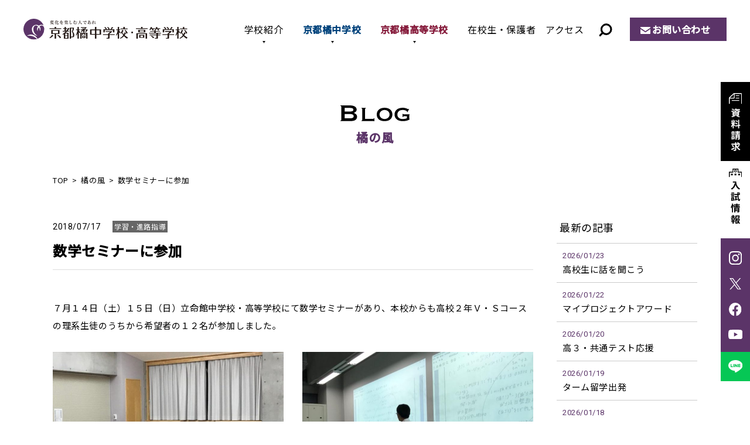

--- FILE ---
content_type: text/html; charset=UTF-8
request_url: https://www.tachibana-hs.jp/wind/guidance/2018/07/17/3826/
body_size: 12345
content:
<!DOCTYPE html>
<html lang="ja" prefix="og: http://ogp.me/ns#">
<head>
<!-- Google Tag Manager -->
<script>(function(w,d,s,l,i){w[l]=w[l]||[];w[l].push({'gtm.start':
new Date().getTime(),event:'gtm.js'});var f=d.getElementsByTagName(s)[0],
j=d.createElement(s),dl=l!='dataLayer'?'&l='+l:'';j.async=true;j.src=
'https://www.googletagmanager.com/gtm.js?id='+i+dl;f.parentNode.insertBefore(j,f);
})(window,document,'script','dataLayer','GTM-M33KNPV');</script>
<!-- End Google Tag Manager -->
<meta http-equiv="X-UA-Compatible" content="IE=edge">
<meta charset="utf-8">
<meta name="viewport" content="width=device-width, initial-scale=1">
<meta name='robots' content='index, follow, max-image-preview:large, max-snippet:-1, max-video-preview:-1' />

	<!-- This site is optimized with the Yoast SEO plugin v26.5 - https://yoast.com/wordpress/plugins/seo/ -->
	<title>数学セミナーに参加 | 橘の風 | 京都橘中学校・高等学校</title>
	<meta name="description" content="７月１４日（土）１５日（日）立命館中学校・高等学校にて数学セミナーがあり、本校からも高校２年Ｖ・Ｓコースの理系生徒のうちから希望者の１２名が参加しました。" />
	<link rel="canonical" href="https://www.tachibana-hs.jp/wind/guidance/2018/07/17/3826/" />
	<meta property="og:locale" content="ja_JP" />
	<meta property="og:type" content="article" />
	<meta property="og:title" content="数学セミナーに参加 | 橘の風 | 京都橘中学校・高等学校" />
	<meta property="og:description" content="７月１４日（土）１５日（日）立命館中学校・高等学校にて数学セミナーがあり、本校からも高校２年Ｖ・Ｓコースの理系生徒のうちから希望者の１２名が参加しました。" />
	<meta property="og:url" content="https://www.tachibana-hs.jp/wind/guidance/2018/07/17/3826/" />
	<meta property="og:site_name" content="京都橘中学校・高等学校" />
	<meta property="article:modified_time" content="2022-07-26T05:20:49+00:00" />
	<meta property="og:image" content="https://www.tachibana-hs.jp/system/wp-content/uploads/2018/07/image2-768x576.jpg" />
	<meta name="twitter:card" content="summary_large_image" />
	<meta name="twitter:label1" content="推定読み取り時間" />
	<meta name="twitter:data1" content="1分" />
	<script type="application/ld+json" class="yoast-schema-graph">{"@context":"https://schema.org","@graph":[{"@type":"WebPage","@id":"https://www.tachibana-hs.jp/wind/guidance/2018/07/17/3826/","url":"https://www.tachibana-hs.jp/wind/guidance/2018/07/17/3826/","name":"数学セミナーに参加 | 橘の風 | 京都橘中学校・高等学校","isPartOf":{"@id":"https://www.tachibana-hs.jp/#website"},"primaryImageOfPage":{"@id":"https://www.tachibana-hs.jp/wind/guidance/2018/07/17/3826/#primaryimage"},"image":{"@id":"https://www.tachibana-hs.jp/wind/guidance/2018/07/17/3826/#primaryimage"},"thumbnailUrl":"https://www.tachibana-hs.jp/system/wp-content/uploads/2018/07/image2-768x576.jpg","datePublished":"2018-07-16T20:00:25+00:00","dateModified":"2022-07-26T05:20:49+00:00","description":"７月１４日（土）１５日（日）立命館中学校・高等学校にて数学セミナーがあり、本校からも高校２年Ｖ・Ｓコースの理系生徒のうちから希望者の１２名が参加しました。","breadcrumb":{"@id":"https://www.tachibana-hs.jp/wind/guidance/2018/07/17/3826/#breadcrumb"},"inLanguage":"ja","potentialAction":[{"@type":"ReadAction","target":["https://www.tachibana-hs.jp/wind/guidance/2018/07/17/3826/"]}]},{"@type":"ImageObject","inLanguage":"ja","@id":"https://www.tachibana-hs.jp/wind/guidance/2018/07/17/3826/#primaryimage","url":"https://www.tachibana-hs.jp/system/wp-content/uploads/2018/07/image2-768x576.jpg","contentUrl":"https://www.tachibana-hs.jp/system/wp-content/uploads/2018/07/image2-768x576.jpg"},{"@type":"BreadcrumbList","@id":"https://www.tachibana-hs.jp/wind/guidance/2018/07/17/3826/#breadcrumb","itemListElement":[{"@type":"ListItem","position":1,"name":"ホーム","item":"https://www.tachibana-hs.jp/"},{"@type":"ListItem","position":2,"name":"橘の風","item":"https://www.tachibana-hs.jp/wind/"},{"@type":"ListItem","position":3,"name":"数学セミナーに参加"}]},{"@type":"WebSite","@id":"https://www.tachibana-hs.jp/#website","url":"https://www.tachibana-hs.jp/","name":"京都橘中学校・高等学校","description":"","publisher":{"@id":"https://www.tachibana-hs.jp/#organization"},"potentialAction":[{"@type":"SearchAction","target":{"@type":"EntryPoint","urlTemplate":"https://www.tachibana-hs.jp/?s={search_term_string}"},"query-input":{"@type":"PropertyValueSpecification","valueRequired":true,"valueName":"search_term_string"}}],"inLanguage":"ja"},{"@type":"Organization","@id":"https://www.tachibana-hs.jp/#organization","name":"京都橘中学校・高等学校","url":"https://www.tachibana-hs.jp/","logo":{"@type":"ImageObject","inLanguage":"ja","@id":"https://www.tachibana-hs.jp/#/schema/logo/image/","url":"https://www.tachibana-hs.jp/system/wp-content/uploads/2022/07/ogp.png","contentUrl":"https://www.tachibana-hs.jp/system/wp-content/uploads/2022/07/ogp.png","width":1200,"height":630,"caption":"京都橘中学校・高等学校"},"image":{"@id":"https://www.tachibana-hs.jp/#/schema/logo/image/"}}]}</script>
	<!-- / Yoast SEO plugin. -->


<noscript><style>.lazyload[data-src]{display:none !important;}</style></noscript><style>.lazyload{background-image:none !important;}.lazyload:before{background-image:none !important;}</style><link rel="stylesheet" href="https://www.tachibana-hs.jp/system/wp-content/themes/tachibana-hs-template/css/style.css?1769147542">
<link rel="stylesheet" href="https://www.tachibana-hs.jp/system/wp-content/themes/tachibana-hs-template/css/lightbox.css">
<style id='global-styles-inline-css' type='text/css'>
:root{--wp--preset--aspect-ratio--square: 1;--wp--preset--aspect-ratio--4-3: 4/3;--wp--preset--aspect-ratio--3-4: 3/4;--wp--preset--aspect-ratio--3-2: 3/2;--wp--preset--aspect-ratio--2-3: 2/3;--wp--preset--aspect-ratio--16-9: 16/9;--wp--preset--aspect-ratio--9-16: 9/16;--wp--preset--color--black: #000000;--wp--preset--color--cyan-bluish-gray: #abb8c3;--wp--preset--color--white: #ffffff;--wp--preset--color--pale-pink: #f78da7;--wp--preset--color--vivid-red: #cf2e2e;--wp--preset--color--luminous-vivid-orange: #ff6900;--wp--preset--color--luminous-vivid-amber: #fcb900;--wp--preset--color--light-green-cyan: #7bdcb5;--wp--preset--color--vivid-green-cyan: #00d084;--wp--preset--color--pale-cyan-blue: #8ed1fc;--wp--preset--color--vivid-cyan-blue: #0693e3;--wp--preset--color--vivid-purple: #9b51e0;--wp--preset--color--red: #ff0000;--wp--preset--gradient--vivid-cyan-blue-to-vivid-purple: linear-gradient(135deg,rgb(6,147,227) 0%,rgb(155,81,224) 100%);--wp--preset--gradient--light-green-cyan-to-vivid-green-cyan: linear-gradient(135deg,rgb(122,220,180) 0%,rgb(0,208,130) 100%);--wp--preset--gradient--luminous-vivid-amber-to-luminous-vivid-orange: linear-gradient(135deg,rgb(252,185,0) 0%,rgb(255,105,0) 100%);--wp--preset--gradient--luminous-vivid-orange-to-vivid-red: linear-gradient(135deg,rgb(255,105,0) 0%,rgb(207,46,46) 100%);--wp--preset--gradient--very-light-gray-to-cyan-bluish-gray: linear-gradient(135deg,rgb(238,238,238) 0%,rgb(169,184,195) 100%);--wp--preset--gradient--cool-to-warm-spectrum: linear-gradient(135deg,rgb(74,234,220) 0%,rgb(151,120,209) 20%,rgb(207,42,186) 40%,rgb(238,44,130) 60%,rgb(251,105,98) 80%,rgb(254,248,76) 100%);--wp--preset--gradient--blush-light-purple: linear-gradient(135deg,rgb(255,206,236) 0%,rgb(152,150,240) 100%);--wp--preset--gradient--blush-bordeaux: linear-gradient(135deg,rgb(254,205,165) 0%,rgb(254,45,45) 50%,rgb(107,0,62) 100%);--wp--preset--gradient--luminous-dusk: linear-gradient(135deg,rgb(255,203,112) 0%,rgb(199,81,192) 50%,rgb(65,88,208) 100%);--wp--preset--gradient--pale-ocean: linear-gradient(135deg,rgb(255,245,203) 0%,rgb(182,227,212) 50%,rgb(51,167,181) 100%);--wp--preset--gradient--electric-grass: linear-gradient(135deg,rgb(202,248,128) 0%,rgb(113,206,126) 100%);--wp--preset--gradient--midnight: linear-gradient(135deg,rgb(2,3,129) 0%,rgb(40,116,252) 100%);--wp--preset--font-size--small: 13px;--wp--preset--font-size--medium: 20px;--wp--preset--font-size--large: 36px;--wp--preset--font-size--x-large: 42px;--wp--preset--spacing--20: 0.44rem;--wp--preset--spacing--30: 0.67rem;--wp--preset--spacing--40: 1rem;--wp--preset--spacing--50: 1.5rem;--wp--preset--spacing--60: 2.25rem;--wp--preset--spacing--70: 3.38rem;--wp--preset--spacing--80: 5.06rem;--wp--preset--shadow--natural: 6px 6px 9px rgba(0, 0, 0, 0.2);--wp--preset--shadow--deep: 12px 12px 50px rgba(0, 0, 0, 0.4);--wp--preset--shadow--sharp: 6px 6px 0px rgba(0, 0, 0, 0.2);--wp--preset--shadow--outlined: 6px 6px 0px -3px rgb(255, 255, 255), 6px 6px rgb(0, 0, 0);--wp--preset--shadow--crisp: 6px 6px 0px rgb(0, 0, 0);}:where(.is-layout-flex){gap: 0.5em;}:where(.is-layout-grid){gap: 0.5em;}body .is-layout-flex{display: flex;}.is-layout-flex{flex-wrap: wrap;align-items: center;}.is-layout-flex > :is(*, div){margin: 0;}body .is-layout-grid{display: grid;}.is-layout-grid > :is(*, div){margin: 0;}:where(.wp-block-columns.is-layout-flex){gap: 2em;}:where(.wp-block-columns.is-layout-grid){gap: 2em;}:where(.wp-block-post-template.is-layout-flex){gap: 1.25em;}:where(.wp-block-post-template.is-layout-grid){gap: 1.25em;}.has-black-color{color: var(--wp--preset--color--black) !important;}.has-cyan-bluish-gray-color{color: var(--wp--preset--color--cyan-bluish-gray) !important;}.has-white-color{color: var(--wp--preset--color--white) !important;}.has-pale-pink-color{color: var(--wp--preset--color--pale-pink) !important;}.has-vivid-red-color{color: var(--wp--preset--color--vivid-red) !important;}.has-luminous-vivid-orange-color{color: var(--wp--preset--color--luminous-vivid-orange) !important;}.has-luminous-vivid-amber-color{color: var(--wp--preset--color--luminous-vivid-amber) !important;}.has-light-green-cyan-color{color: var(--wp--preset--color--light-green-cyan) !important;}.has-vivid-green-cyan-color{color: var(--wp--preset--color--vivid-green-cyan) !important;}.has-pale-cyan-blue-color{color: var(--wp--preset--color--pale-cyan-blue) !important;}.has-vivid-cyan-blue-color{color: var(--wp--preset--color--vivid-cyan-blue) !important;}.has-vivid-purple-color{color: var(--wp--preset--color--vivid-purple) !important;}.has-black-background-color{background-color: var(--wp--preset--color--black) !important;}.has-cyan-bluish-gray-background-color{background-color: var(--wp--preset--color--cyan-bluish-gray) !important;}.has-white-background-color{background-color: var(--wp--preset--color--white) !important;}.has-pale-pink-background-color{background-color: var(--wp--preset--color--pale-pink) !important;}.has-vivid-red-background-color{background-color: var(--wp--preset--color--vivid-red) !important;}.has-luminous-vivid-orange-background-color{background-color: var(--wp--preset--color--luminous-vivid-orange) !important;}.has-luminous-vivid-amber-background-color{background-color: var(--wp--preset--color--luminous-vivid-amber) !important;}.has-light-green-cyan-background-color{background-color: var(--wp--preset--color--light-green-cyan) !important;}.has-vivid-green-cyan-background-color{background-color: var(--wp--preset--color--vivid-green-cyan) !important;}.has-pale-cyan-blue-background-color{background-color: var(--wp--preset--color--pale-cyan-blue) !important;}.has-vivid-cyan-blue-background-color{background-color: var(--wp--preset--color--vivid-cyan-blue) !important;}.has-vivid-purple-background-color{background-color: var(--wp--preset--color--vivid-purple) !important;}.has-black-border-color{border-color: var(--wp--preset--color--black) !important;}.has-cyan-bluish-gray-border-color{border-color: var(--wp--preset--color--cyan-bluish-gray) !important;}.has-white-border-color{border-color: var(--wp--preset--color--white) !important;}.has-pale-pink-border-color{border-color: var(--wp--preset--color--pale-pink) !important;}.has-vivid-red-border-color{border-color: var(--wp--preset--color--vivid-red) !important;}.has-luminous-vivid-orange-border-color{border-color: var(--wp--preset--color--luminous-vivid-orange) !important;}.has-luminous-vivid-amber-border-color{border-color: var(--wp--preset--color--luminous-vivid-amber) !important;}.has-light-green-cyan-border-color{border-color: var(--wp--preset--color--light-green-cyan) !important;}.has-vivid-green-cyan-border-color{border-color: var(--wp--preset--color--vivid-green-cyan) !important;}.has-pale-cyan-blue-border-color{border-color: var(--wp--preset--color--pale-cyan-blue) !important;}.has-vivid-cyan-blue-border-color{border-color: var(--wp--preset--color--vivid-cyan-blue) !important;}.has-vivid-purple-border-color{border-color: var(--wp--preset--color--vivid-purple) !important;}.has-vivid-cyan-blue-to-vivid-purple-gradient-background{background: var(--wp--preset--gradient--vivid-cyan-blue-to-vivid-purple) !important;}.has-light-green-cyan-to-vivid-green-cyan-gradient-background{background: var(--wp--preset--gradient--light-green-cyan-to-vivid-green-cyan) !important;}.has-luminous-vivid-amber-to-luminous-vivid-orange-gradient-background{background: var(--wp--preset--gradient--luminous-vivid-amber-to-luminous-vivid-orange) !important;}.has-luminous-vivid-orange-to-vivid-red-gradient-background{background: var(--wp--preset--gradient--luminous-vivid-orange-to-vivid-red) !important;}.has-very-light-gray-to-cyan-bluish-gray-gradient-background{background: var(--wp--preset--gradient--very-light-gray-to-cyan-bluish-gray) !important;}.has-cool-to-warm-spectrum-gradient-background{background: var(--wp--preset--gradient--cool-to-warm-spectrum) !important;}.has-blush-light-purple-gradient-background{background: var(--wp--preset--gradient--blush-light-purple) !important;}.has-blush-bordeaux-gradient-background{background: var(--wp--preset--gradient--blush-bordeaux) !important;}.has-luminous-dusk-gradient-background{background: var(--wp--preset--gradient--luminous-dusk) !important;}.has-pale-ocean-gradient-background{background: var(--wp--preset--gradient--pale-ocean) !important;}.has-electric-grass-gradient-background{background: var(--wp--preset--gradient--electric-grass) !important;}.has-midnight-gradient-background{background: var(--wp--preset--gradient--midnight) !important;}.has-small-font-size{font-size: var(--wp--preset--font-size--small) !important;}.has-medium-font-size{font-size: var(--wp--preset--font-size--medium) !important;}.has-large-font-size{font-size: var(--wp--preset--font-size--large) !important;}.has-x-large-font-size{font-size: var(--wp--preset--font-size--x-large) !important;}
/*# sourceURL=global-styles-inline-css */
</style>
<style id='wp-img-auto-sizes-contain-inline-css' type='text/css'>
img:is([sizes=auto i],[sizes^="auto," i]){contain-intrinsic-size:3000px 1500px}
/*# sourceURL=wp-img-auto-sizes-contain-inline-css */
</style>
<style id='wp-emoji-styles-inline-css' type='text/css'>

	img.wp-smiley, img.emoji {
		display: inline !important;
		border: none !important;
		box-shadow: none !important;
		height: 1em !important;
		width: 1em !important;
		margin: 0 0.07em !important;
		vertical-align: -0.1em !important;
		background: none !important;
		padding: 0 !important;
	}
/*# sourceURL=wp-emoji-styles-inline-css */
</style>
<style id='wp-block-library-inline-css' type='text/css'>
:root{--wp-block-synced-color:#7a00df;--wp-block-synced-color--rgb:122,0,223;--wp-bound-block-color:var(--wp-block-synced-color);--wp-editor-canvas-background:#ddd;--wp-admin-theme-color:#007cba;--wp-admin-theme-color--rgb:0,124,186;--wp-admin-theme-color-darker-10:#006ba1;--wp-admin-theme-color-darker-10--rgb:0,107,160.5;--wp-admin-theme-color-darker-20:#005a87;--wp-admin-theme-color-darker-20--rgb:0,90,135;--wp-admin-border-width-focus:2px}@media (min-resolution:192dpi){:root{--wp-admin-border-width-focus:1.5px}}.wp-element-button{cursor:pointer}:root .has-very-light-gray-background-color{background-color:#eee}:root .has-very-dark-gray-background-color{background-color:#313131}:root .has-very-light-gray-color{color:#eee}:root .has-very-dark-gray-color{color:#313131}:root .has-vivid-green-cyan-to-vivid-cyan-blue-gradient-background{background:linear-gradient(135deg,#00d084,#0693e3)}:root .has-purple-crush-gradient-background{background:linear-gradient(135deg,#34e2e4,#4721fb 50%,#ab1dfe)}:root .has-hazy-dawn-gradient-background{background:linear-gradient(135deg,#faaca8,#dad0ec)}:root .has-subdued-olive-gradient-background{background:linear-gradient(135deg,#fafae1,#67a671)}:root .has-atomic-cream-gradient-background{background:linear-gradient(135deg,#fdd79a,#004a59)}:root .has-nightshade-gradient-background{background:linear-gradient(135deg,#330968,#31cdcf)}:root .has-midnight-gradient-background{background:linear-gradient(135deg,#020381,#2874fc)}:root{--wp--preset--font-size--normal:16px;--wp--preset--font-size--huge:42px}.has-regular-font-size{font-size:1em}.has-larger-font-size{font-size:2.625em}.has-normal-font-size{font-size:var(--wp--preset--font-size--normal)}.has-huge-font-size{font-size:var(--wp--preset--font-size--huge)}.has-text-align-center{text-align:center}.has-text-align-left{text-align:left}.has-text-align-right{text-align:right}.has-fit-text{white-space:nowrap!important}#end-resizable-editor-section{display:none}.aligncenter{clear:both}.items-justified-left{justify-content:flex-start}.items-justified-center{justify-content:center}.items-justified-right{justify-content:flex-end}.items-justified-space-between{justify-content:space-between}.screen-reader-text{border:0;clip-path:inset(50%);height:1px;margin:-1px;overflow:hidden;padding:0;position:absolute;width:1px;word-wrap:normal!important}.screen-reader-text:focus{background-color:#ddd;clip-path:none;color:#444;display:block;font-size:1em;height:auto;left:5px;line-height:normal;padding:15px 23px 14px;text-decoration:none;top:5px;width:auto;z-index:100000}html :where(.has-border-color){border-style:solid}html :where([style*=border-top-color]){border-top-style:solid}html :where([style*=border-right-color]){border-right-style:solid}html :where([style*=border-bottom-color]){border-bottom-style:solid}html :where([style*=border-left-color]){border-left-style:solid}html :where([style*=border-width]){border-style:solid}html :where([style*=border-top-width]){border-top-style:solid}html :where([style*=border-right-width]){border-right-style:solid}html :where([style*=border-bottom-width]){border-bottom-style:solid}html :where([style*=border-left-width]){border-left-style:solid}html :where(img[class*=wp-image-]){height:auto;max-width:100%}:where(figure){margin:0 0 1em}html :where(.is-position-sticky){--wp-admin--admin-bar--position-offset:var(--wp-admin--admin-bar--height,0px)}@media screen and (max-width:600px){html :where(.is-position-sticky){--wp-admin--admin-bar--position-offset:0px}}
/*# sourceURL=/wp-includes/css/dist/block-library/common.min.css */
</style>
<style id='classic-theme-styles-inline-css' type='text/css'>
/*! This file is auto-generated */
.wp-block-button__link{color:#fff;background-color:#32373c;border-radius:9999px;box-shadow:none;text-decoration:none;padding:calc(.667em + 2px) calc(1.333em + 2px);font-size:1.125em}.wp-block-file__button{background:#32373c;color:#fff;text-decoration:none}
/*# sourceURL=/wp-includes/css/classic-themes.min.css */
</style>
</head>
<body>
<!-- Google Tag Manager (noscript) -->
<noscript><iframe src="https://www.googletagmanager.com/ns.html?id=GTM-M33KNPV"
height="0" width="0" style="display:none;visibility:hidden"></iframe></noscript>
<!-- End Google Tag Manager (noscript) -->
  <div id="loading_archive"></div>
<header>
  <p class="logo"><a href="/"><img src="[data-uri]" alt="京都橘中学校・高等学校" data-src="https://www.tachibana-hs.jp/system/wp-content/themes/tachibana-hs-template/img/common/logo.svg" decoding="async" class="lazyload"><noscript><img src="https://www.tachibana-hs.jp/system/wp-content/themes/tachibana-hs-template/img/common/logo.svg" alt="京都橘中学校・高等学校" data-eio="l"></noscript></a></p>
    <div class="btn_search"><img src="[data-uri]" alt="サイト内検索" data-src="/system/wp-content/themes/tachibana-hs-template/img/common/ico_search.svg" decoding="async" class="lazyload"><noscript><img src="/system/wp-content/themes/tachibana-hs-template/img/common/ico_search.svg" alt="サイト内検索" data-eio="l"></noscript></div>
  <div class="search_content">
    <dl>
      <dt>サイト内検索</dt>
      <dd>
      <script async src="https://cse.google.com/cse.js?cx=90f410998989b47d5">
</script><div class="gcse-searchbox-only"></div></dd>
    </dl>
  </div>
  <div class="sp_menu"><span></span></div>
  <nav class="header_nav">
    <ul>
      <li class="active_nav"><a href="/about/">学校紹介</a>
        <span class="sp_about">学校紹介</span>
        <div class="sub_nav">
          <div class="sub_nav_inner">
            <h2 class="about"><a href="/about/">学校紹介<span>TOP</span></a></h2>
            <ul>
              <li><a href="/about/philosophy/">教育理念 / 校長挨拶</a></li>
              <li><a href="/about/history/">学校沿革 / 校歌・応援歌</a></li>
              <li><a href="/about/facilities/">施設・設備</a></li>
              <li><a href="/about/open-door/">Open DOOR[自立推進サポート]</a></li>
              <li><a href="/about/next-door/">Next DOOR[進路実現サポート]</a></li>
            </ul>
        </div></div></li>
      <li><a href="/junior/">京都橘中学校</a>
        <div class="sub_nav">
          <div class="sub_nav_inner">
            <div class="sub_nav_tit">
              <h2><a href="/junior/">京都橘中学校</a></h2>
              <figure><img src="[data-uri]" alt="京都橘中学校" data-src="https://www.tachibana-hs.jp/system/wp-content/themes/tachibana-hs-template/img/common/img_gnav_junior.jpg" decoding="async" class="lazyload" data-eio-rwidth="240" data-eio-rheight="166"><noscript><img src="https://www.tachibana-hs.jp/system/wp-content/themes/tachibana-hs-template/img/common/img_gnav_junior.jpg" alt="京都橘中学校" data-eio="l"></noscript></figure>
            </div>
            <div class="sub_nav_list">
              <dl class="junior_education">
                <dt><a href="/junior/education/">教育内容</a></dt>
                <dd><a href="/junior/education/open-door/">自立推進サポート</a></dd>
                <dd><a href="/junior/education/next-door/">進路実現サポート</a></dd>
                <dd><a href="/junior/education/curriculum/">Vコース紹介＆カリキュラム</a></dd>
              </dl>
              <dl>
                <dt><a href="/junior/school-life/">学校生活</a></dt>
                <dd><a href="/junior/school-life/club/">クラブ活動</a></dd>
                <dd><a href="/junior/school-life/event/">学校行事</a></dd>
                <dd><a href="/junior/school-life/uniform/">制服・制定品</a></dd>
              </dl>
              <dl>
                <dt><a href="/junior/admission/">入試情報</a></dt>
                <div class="dd_wrap">
                  <dd class="w"><a href="/junior/admission/open-campus/">入試イベント・ オープンキャンパス</a></dd>
                  <dd><a href="/junior/admission/essential-point/">募集要項</a></dd>
                  <dd><a href="/junior/admission/faq/">Q & A</a></dd>
                  <dd><a href="/junior/admission/result/">入試結果</a></dd>
                  <dd><a href="/junior/admission/scholarship/">奨学金制度</a></dd>
                </div>
              </dl>
            </div>
          </div>
        </div></li>
      <li><a href="/high/">京都橘高等学校</a>
         <div class="sub_nav">
          <div class="sub_nav_inner">
            <div class="sub_nav_tit">
              <h2><a href="/high/">京都橘高等学校</a></h2>
              <figure><img src="[data-uri]" alt="京都橘高等学校" data-src="https://www.tachibana-hs.jp/system/wp-content/themes/tachibana-hs-template/img/common/img_gnav_high.jpg" decoding="async" class="lazyload" data-eio-rwidth="240" data-eio-rheight="166"><noscript><img src="https://www.tachibana-hs.jp/system/wp-content/themes/tachibana-hs-template/img/common/img_gnav_high.jpg" alt="京都橘高等学校" data-eio="l"></noscript></figure>
            </div>
            <div class="sub_nav_list">
              <dl>
                <dt><a href="/high/education/">教育内容</a></dt>
                <div class="dd_wrap">
                  <dd><a href="/high/education/open-door">自立推進サポート</a></dd>
                  <dd><a href="/high/education/study-abroad/">海外交流・研修旅行</a></dd>
                  <dd><a href="/high/education/next-door">進路実現サポート</a></dd>
                  <dd><a href="/high/education/college/">合格実績</a></dd>
                  <dd><a href="/high/education/selection-type/">選抜類型</a></dd>
                  <dd class="w"><a href="/high/education/comprehensive-type/">総合類型</a></dd>
                </div>
              </dl>
              <dl>
                <dt><a href="/high/school-life/">学校生活</a></dt>
                <dd><a href="/high/school-life/club/">クラブ活動・生徒会活動</a></dd>
                <dd><a href="/high/school-life/event/">学校行事</a></dd>
                <dd><a href="/high/school-life/uniform/">制服・制定品</a></dd>
              </dl>
              <dl>
                <dt><a href="/high/admission/">入試情報</a></dt>
                <div class="dd_wrap">
                  <dd class="w"><a href="/high/admission/open-campus/">入試イベント・ オープンキャンパス</a></dd>
                  <dd><a href="/high/admission/faq/">Q & A</a></dd>
                  <dd><a href="/high/admission/essential-point/">募集要項</a></dd>
                  <dd><a href="/high/admission/next-entrance/">1.5次入試</a></dd>
                  <dd><a href="/high/admission/result/">入試結果</a></dd>
                  <dd><a href="/high/admission/scholarship/">奨学金制度</a></dd>
                </div>
              </dl>
            </div>
          </div>
        </div></li>
      <li><a href="/news/news_cat/student-parents/">在校生・保護者</a></li>
      <li><a href="/access/">アクセス</a></li>
      <li><a href="/pamphlet/">デジタルパンフレット</a></li>
      <li><a href="/request/">資料請求</a></li>
    </ul>
    <p class="btn"><a href="/contact/">お問い合わせ</a></p>
  </nav>
</header>
<main>
<div class="content_wrap">
  <p class="page_tit01"><img src="[data-uri]" alt="Blog" data-src="/system/wp-content/themes/tachibana-hs-template/img/wind/tit.svg" decoding="async" class="lazyload"><noscript><img src="/system/wp-content/themes/tachibana-hs-template/img/wind/tit.svg" alt="Blog" data-eio="l"></noscript><span class="jp">橘の風</span></p>
  <ol class="breadcrumb">
    <li><a href="/">TOP</a></li>
    <li><a href="/wind/">橘の風</a></li>
    <li>数学セミナーに参加</li>
  </ol>
  <div class="blog_content_w">
    <div class="blog_content_main">
      <article class="blog_main">
        <time>2018/07/17</time><span class="cat guidance">学習・進路指導</span>        <h1>数学セミナーに参加</h1>
                <div class="blog_entry">
          <p>７月１４日（土）１５日（日）立命館中学校・高等学校にて数学セミナーがあり、本校からも高校２年Ｖ・Ｓコースの理系生徒のうちから希望者の１２名が参加しました。<br style="clear: both;"><br />
<a href="https://www.tachibana-hs.jp/system/wp-content/uploads/2018/07/image2.jpg" data-lightbox="wp_img"><img fetchpriority="high" decoding="async" class="alignleft  wp-image-3827" src="https://www.tachibana-hs.jp/system/wp-content/uploads/2018/07/image2-768x576.jpg" alt="" width="286" height="215"></a><a href="https://www.tachibana-hs.jp/system/wp-content/uploads/2018/07/image5.jpg" data-lightbox="wp_img"><img decoding="async" class="alignleft  wp-image-3828 lazyload" src="[data-uri]" alt="" width="286" height="214" data-src="https://www.tachibana-hs.jp/system/wp-content/uploads/2018/07/image5-768x576.jpg" data-eio-rwidth="768" data-eio-rheight="576"><noscript><img decoding="async" class="alignleft  wp-image-3828" src="https://www.tachibana-hs.jp/system/wp-content/uploads/2018/07/image5-768x576.jpg" alt="" width="286" height="214" data-eio="l"></noscript><br style="clear: both;"><br />
</a>他校の生徒一緒に４名１チームで難問に挑みました。中には英語での出題もあり、真夜中まで答えを求めました。翌日には優秀チームが解法をプレゼンテーションをしました。同世代の生徒同士、学びを深めることができました。</p>
        </div>
                      </article>
      <ul class="page_detail_navi">
        <li class="prev"><a href="https://www.tachibana-hs.jp/wind/international/2018/07/15/3810/" rel="prev">前の記事</a></li>
        <li class="next"><a href="https://www.tachibana-hs.jp/wind/club/2018/07/18/3833/" rel="next">次の記事</a></li>
        <li class="btn_border"><a href="/wind/">一覧へ戻る</a></li>
      </ul>
    </div>
     <div class="blog_content_sub">
      <section>
      <h2>最新の記事</h2>
      <ul class="latest">
                    <li><a href="https://www.tachibana-hs.jp/wind/guidance/2026/01/23/20627/">
          <time>2026/01/23</time>
          <p>高校生に話を聞こう</p></a></li>
                    <li><a href="https://www.tachibana-hs.jp/wind/guidance/2026/01/22/20621/">
          <time>2026/01/22</time>
          <p>マイプロジェクトアワード</p></a></li>
                    <li><a href="https://www.tachibana-hs.jp/wind/guidance/2026/01/20/20615/">
          <time>2026/01/20</time>
          <p>高３・共通テスト応援</p></a></li>
                    <li><a href="https://www.tachibana-hs.jp/wind/international/2026/01/19/20618/">
          <time>2026/01/19</time>
          <p>ターム留学出発</p></a></li>
                    <li><a href="https://www.tachibana-hs.jp/wind/event/2026/01/18/20605/">
          <time>2026/01/18</time>
          <p>高３・激励会</p></a></li>
              </ul>
    </section>
        <section>
      <h2>カテゴリー</h2>
      <ul class="cat_list">
        	<li class="cat-item cat-item-6"><a href="https://www.tachibana-hs.jp/wind/wind_cat/club/">クラブ活動</a>
</li>
	<li class="cat-item cat-item-7"><a href="https://www.tachibana-hs.jp/wind/wind_cat/parent/">保護者関係</a>
</li>
	<li class="cat-item cat-item-8"><a href="https://www.tachibana-hs.jp/wind/wind_cat/graduate/">卒業生の活躍</a>
</li>
	<li class="cat-item cat-item-9"><a href="https://www.tachibana-hs.jp/wind/wind_cat/library/">図書館</a>
</li>
	<li class="cat-item cat-item-10"><a href="https://www.tachibana-hs.jp/wind/wind_cat/international/">国際交流</a>
</li>
	<li class="cat-item cat-item-11"><a href="https://www.tachibana-hs.jp/wind/wind_cat/season/">季節と風景</a>
</li>
	<li class="cat-item cat-item-12"><a href="https://www.tachibana-hs.jp/wind/wind_cat/guidance/">学習・進路指導</a>
</li>
	<li class="cat-item cat-item-13"><a href="https://www.tachibana-hs.jp/wind/wind_cat/teacher/">教職員の話題</a>
</li>
	<li class="cat-item cat-item-14"><a href="https://www.tachibana-hs.jp/wind/wind_cat/student-council/">生徒会</a>
</li>
	<li class="cat-item cat-item-15"><a href="https://www.tachibana-hs.jp/wind/wind_cat/recruitment/">生徒募集</a>
</li>
	<li class="cat-item cat-item-16"><a href="https://www.tachibana-hs.jp/wind/wind_cat/event/">行事・イベント</a>
</li>
      </ul>
    </section>
    <section>
          <div class="wind_archive_list">
        <h3>2026年</h3>
       <ul class="month_list">
                    <li>
              <a href="https://www.tachibana-hs.jp/wind/2026/01/">
              2026年 1月
                  (18)
              </a>
          </li>
                       </ul></div>
              <div class="wind_archive_list">
        <h3>2025年</h3>
       <ul class="month_list">
                    <li>
              <a href="https://www.tachibana-hs.jp/wind/2025/12/">
              2025年 12月
                  (27)
              </a>
          </li>
                    <li>
              <a href="https://www.tachibana-hs.jp/wind/2025/11/">
              2025年 11月
                  (24)
              </a>
          </li>
                    <li>
              <a href="https://www.tachibana-hs.jp/wind/2025/10/">
              2025年 10月
                  (24)
              </a>
          </li>
                    <li>
              <a href="https://www.tachibana-hs.jp/wind/2025/09/">
              2025年 9月
                  (23)
              </a>
          </li>
                    <li>
              <a href="https://www.tachibana-hs.jp/wind/2025/08/">
              2025年 8月
                  (21)
              </a>
          </li>
                    <li>
              <a href="https://www.tachibana-hs.jp/wind/2025/07/">
              2025年 7月
                  (23)
              </a>
          </li>
                    <li>
              <a href="https://www.tachibana-hs.jp/wind/2025/06/">
              2025年 6月
                  (25)
              </a>
          </li>
                    <li>
              <a href="https://www.tachibana-hs.jp/wind/2025/05/">
              2025年 5月
                  (24)
              </a>
          </li>
                    <li>
              <a href="https://www.tachibana-hs.jp/wind/2025/04/">
              2025年 4月
                  (24)
              </a>
          </li>
                    <li>
              <a href="https://www.tachibana-hs.jp/wind/2025/03/">
              2025年 3月
                  (35)
              </a>
          </li>
                    <li>
              <a href="https://www.tachibana-hs.jp/wind/2025/02/">
              2025年 2月
                  (16)
              </a>
          </li>
                    <li>
              <a href="https://www.tachibana-hs.jp/wind/2025/01/">
              2025年 1月
                  (18)
              </a>
          </li>
                       </ul></div>
              <div class="wind_archive_list">
        <h3>2024年</h3>
       <ul class="month_list">
                    <li>
              <a href="https://www.tachibana-hs.jp/wind/2024/12/">
              2024年 12月
                  (21)
              </a>
          </li>
                    <li>
              <a href="https://www.tachibana-hs.jp/wind/2024/11/">
              2024年 11月
                  (25)
              </a>
          </li>
                    <li>
              <a href="https://www.tachibana-hs.jp/wind/2024/10/">
              2024年 10月
                  (20)
              </a>
          </li>
                    <li>
              <a href="https://www.tachibana-hs.jp/wind/2024/09/">
              2024年 9月
                  (18)
              </a>
          </li>
                    <li>
              <a href="https://www.tachibana-hs.jp/wind/2024/08/">
              2024年 8月
                  (16)
              </a>
          </li>
                    <li>
              <a href="https://www.tachibana-hs.jp/wind/2024/07/">
              2024年 7月
                  (19)
              </a>
          </li>
                    <li>
              <a href="https://www.tachibana-hs.jp/wind/2024/06/">
              2024年 6月
                  (21)
              </a>
          </li>
                    <li>
              <a href="https://www.tachibana-hs.jp/wind/2024/05/">
              2024年 5月
                  (21)
              </a>
          </li>
                    <li>
              <a href="https://www.tachibana-hs.jp/wind/2024/04/">
              2024年 4月
                  (20)
              </a>
          </li>
                    <li>
              <a href="https://www.tachibana-hs.jp/wind/2024/03/">
              2024年 3月
                  (34)
              </a>
          </li>
                    <li>
              <a href="https://www.tachibana-hs.jp/wind/2024/02/">
              2024年 2月
                  (13)
              </a>
          </li>
                    <li>
              <a href="https://www.tachibana-hs.jp/wind/2024/01/">
              2024年 1月
                  (20)
              </a>
          </li>
                       </ul></div>
              <div class="wind_archive_list">
        <h3>2023年</h3>
       <ul class="month_list">
                    <li>
              <a href="https://www.tachibana-hs.jp/wind/2023/12/">
              2023年 12月
                  (17)
              </a>
          </li>
                    <li>
              <a href="https://www.tachibana-hs.jp/wind/2023/11/">
              2023年 11月
                  (20)
              </a>
          </li>
                    <li>
              <a href="https://www.tachibana-hs.jp/wind/2023/10/">
              2023年 10月
                  (23)
              </a>
          </li>
                    <li>
              <a href="https://www.tachibana-hs.jp/wind/2023/09/">
              2023年 9月
                  (14)
              </a>
          </li>
                    <li>
              <a href="https://www.tachibana-hs.jp/wind/2023/08/">
              2023年 8月
                  (21)
              </a>
          </li>
                    <li>
              <a href="https://www.tachibana-hs.jp/wind/2023/07/">
              2023年 7月
                  (22)
              </a>
          </li>
                    <li>
              <a href="https://www.tachibana-hs.jp/wind/2023/06/">
              2023年 6月
                  (22)
              </a>
          </li>
                    <li>
              <a href="https://www.tachibana-hs.jp/wind/2023/05/">
              2023年 5月
                  (20)
              </a>
          </li>
                    <li>
              <a href="https://www.tachibana-hs.jp/wind/2023/04/">
              2023年 4月
                  (19)
              </a>
          </li>
                    <li>
              <a href="https://www.tachibana-hs.jp/wind/2023/03/">
              2023年 3月
                  (40)
              </a>
          </li>
                    <li>
              <a href="https://www.tachibana-hs.jp/wind/2023/02/">
              2023年 2月
                  (14)
              </a>
          </li>
                    <li>
              <a href="https://www.tachibana-hs.jp/wind/2023/01/">
              2023年 1月
                  (18)
              </a>
          </li>
                       </ul></div>
              <div class="wind_archive_list">
        <h3>2022年</h3>
       <ul class="month_list">
                    <li>
              <a href="https://www.tachibana-hs.jp/wind/2022/12/">
              2022年 12月
                  (15)
              </a>
          </li>
                    <li>
              <a href="https://www.tachibana-hs.jp/wind/2022/11/">
              2022年 11月
                  (22)
              </a>
          </li>
                    <li>
              <a href="https://www.tachibana-hs.jp/wind/2022/10/">
              2022年 10月
                  (21)
              </a>
          </li>
                    <li>
              <a href="https://www.tachibana-hs.jp/wind/2022/09/">
              2022年 9月
                  (19)
              </a>
          </li>
                    <li>
              <a href="https://www.tachibana-hs.jp/wind/2022/08/">
              2022年 8月
                  (17)
              </a>
          </li>
                    <li>
              <a href="https://www.tachibana-hs.jp/wind/2022/07/">
              2022年 7月
                  (18)
              </a>
          </li>
                    <li>
              <a href="https://www.tachibana-hs.jp/wind/2022/06/">
              2022年 6月
                  (20)
              </a>
          </li>
                    <li>
              <a href="https://www.tachibana-hs.jp/wind/2022/05/">
              2022年 5月
                  (17)
              </a>
          </li>
                    <li>
              <a href="https://www.tachibana-hs.jp/wind/2022/04/">
              2022年 4月
                  (23)
              </a>
          </li>
                    <li>
              <a href="https://www.tachibana-hs.jp/wind/2022/03/">
              2022年 3月
                  (19)
              </a>
          </li>
                    <li>
              <a href="https://www.tachibana-hs.jp/wind/2022/02/">
              2022年 2月
                  (12)
              </a>
          </li>
                    <li>
              <a href="https://www.tachibana-hs.jp/wind/2022/01/">
              2022年 1月
                  (17)
              </a>
          </li>
                       </ul></div>
              <div class="wind_archive_list">
        <h3>2021年</h3>
       <ul class="month_list">
                    <li>
              <a href="https://www.tachibana-hs.jp/wind/2021/12/">
              2021年 12月
                  (16)
              </a>
          </li>
                    <li>
              <a href="https://www.tachibana-hs.jp/wind/2021/11/">
              2021年 11月
                  (8)
              </a>
          </li>
                    <li>
              <a href="https://www.tachibana-hs.jp/wind/2021/10/">
              2021年 10月
                  (21)
              </a>
          </li>
                    <li>
              <a href="https://www.tachibana-hs.jp/wind/2021/09/">
              2021年 9月
                  (19)
              </a>
          </li>
                    <li>
              <a href="https://www.tachibana-hs.jp/wind/2021/08/">
              2021年 8月
                  (12)
              </a>
          </li>
                    <li>
              <a href="https://www.tachibana-hs.jp/wind/2021/07/">
              2021年 7月
                  (16)
              </a>
          </li>
                    <li>
              <a href="https://www.tachibana-hs.jp/wind/2021/06/">
              2021年 6月
                  (23)
              </a>
          </li>
                    <li>
              <a href="https://www.tachibana-hs.jp/wind/2021/05/">
              2021年 5月
                  (15)
              </a>
          </li>
                    <li>
              <a href="https://www.tachibana-hs.jp/wind/2021/04/">
              2021年 4月
                  (15)
              </a>
          </li>
                    <li>
              <a href="https://www.tachibana-hs.jp/wind/2021/03/">
              2021年 3月
                  (20)
              </a>
          </li>
                    <li>
              <a href="https://www.tachibana-hs.jp/wind/2021/02/">
              2021年 2月
                  (19)
              </a>
          </li>
                    <li>
              <a href="https://www.tachibana-hs.jp/wind/2021/01/">
              2021年 1月
                  (17)
              </a>
          </li>
                       </ul></div>
              <div class="wind_archive_list">
        <h3>2020年</h3>
       <ul class="month_list">
                    <li>
              <a href="https://www.tachibana-hs.jp/wind/2020/12/">
              2020年 12月
                  (16)
              </a>
          </li>
                    <li>
              <a href="https://www.tachibana-hs.jp/wind/2020/11/">
              2020年 11月
                  (18)
              </a>
          </li>
                    <li>
              <a href="https://www.tachibana-hs.jp/wind/2020/10/">
              2020年 10月
                  (15)
              </a>
          </li>
                    <li>
              <a href="https://www.tachibana-hs.jp/wind/2020/09/">
              2020年 9月
                  (15)
              </a>
          </li>
                    <li>
              <a href="https://www.tachibana-hs.jp/wind/2020/08/">
              2020年 8月
                  (15)
              </a>
          </li>
                    <li>
              <a href="https://www.tachibana-hs.jp/wind/2020/07/">
              2020年 7月
                  (12)
              </a>
          </li>
                    <li>
              <a href="https://www.tachibana-hs.jp/wind/2020/06/">
              2020年 6月
                  (18)
              </a>
          </li>
                    <li>
              <a href="https://www.tachibana-hs.jp/wind/2020/05/">
              2020年 5月
                  (10)
              </a>
          </li>
                    <li>
              <a href="https://www.tachibana-hs.jp/wind/2020/04/">
              2020年 4月
                  (12)
              </a>
          </li>
                    <li>
              <a href="https://www.tachibana-hs.jp/wind/2020/03/">
              2020年 3月
                  (19)
              </a>
          </li>
                    <li>
              <a href="https://www.tachibana-hs.jp/wind/2020/02/">
              2020年 2月
                  (22)
              </a>
          </li>
                    <li>
              <a href="https://www.tachibana-hs.jp/wind/2020/01/">
              2020年 1月
                  (22)
              </a>
          </li>
                       </ul></div>
              <div class="wind_archive_list">
        <h3>2019年</h3>
       <ul class="month_list">
                    <li>
              <a href="https://www.tachibana-hs.jp/wind/2019/12/">
              2019年 12月
                  (25)
              </a>
          </li>
                    <li>
              <a href="https://www.tachibana-hs.jp/wind/2019/11/">
              2019年 11月
                  (26)
              </a>
          </li>
                    <li>
              <a href="https://www.tachibana-hs.jp/wind/2019/10/">
              2019年 10月
                  (24)
              </a>
          </li>
                    <li>
              <a href="https://www.tachibana-hs.jp/wind/2019/09/">
              2019年 9月
                  (19)
              </a>
          </li>
                    <li>
              <a href="https://www.tachibana-hs.jp/wind/2019/08/">
              2019年 8月
                  (23)
              </a>
          </li>
                    <li>
              <a href="https://www.tachibana-hs.jp/wind/2019/07/">
              2019年 7月
                  (26)
              </a>
          </li>
                    <li>
              <a href="https://www.tachibana-hs.jp/wind/2019/06/">
              2019年 6月
                  (25)
              </a>
          </li>
                    <li>
              <a href="https://www.tachibana-hs.jp/wind/2019/05/">
              2019年 5月
                  (27)
              </a>
          </li>
                    <li>
              <a href="https://www.tachibana-hs.jp/wind/2019/04/">
              2019年 4月
                  (25)
              </a>
          </li>
                    <li>
              <a href="https://www.tachibana-hs.jp/wind/2019/03/">
              2019年 3月
                  (36)
              </a>
          </li>
                    <li>
              <a href="https://www.tachibana-hs.jp/wind/2019/02/">
              2019年 2月
                  (23)
              </a>
          </li>
                    <li>
              <a href="https://www.tachibana-hs.jp/wind/2019/01/">
              2019年 1月
                  (21)
              </a>
          </li>
                       </ul></div>
              <div class="wind_archive_list">
        <h3>2018年</h3>
       <ul class="month_list">
                    <li>
              <a href="https://www.tachibana-hs.jp/wind/2018/12/">
              2018年 12月
                  (26)
              </a>
          </li>
                    <li>
              <a href="https://www.tachibana-hs.jp/wind/2018/11/">
              2018年 11月
                  (26)
              </a>
          </li>
                    <li>
              <a href="https://www.tachibana-hs.jp/wind/2018/10/">
              2018年 10月
                  (22)
              </a>
          </li>
                    <li>
              <a href="https://www.tachibana-hs.jp/wind/2018/09/">
              2018年 9月
                  (20)
              </a>
          </li>
                    <li>
              <a href="https://www.tachibana-hs.jp/wind/2018/08/">
              2018年 8月
                  (21)
              </a>
          </li>
                    <li>
              <a href="https://www.tachibana-hs.jp/wind/2018/07/">
              2018年 7月
                  (22)
              </a>
          </li>
                    <li>
              <a href="https://www.tachibana-hs.jp/wind/2018/06/">
              2018年 6月
                  (26)
              </a>
          </li>
                    <li>
              <a href="https://www.tachibana-hs.jp/wind/2018/05/">
              2018年 5月
                  (27)
              </a>
          </li>
                    <li>
              <a href="https://www.tachibana-hs.jp/wind/2018/04/">
              2018年 4月
                  (26)
              </a>
          </li>
                    <li>
              <a href="https://www.tachibana-hs.jp/wind/2018/03/">
              2018年 3月
                  (27)
              </a>
          </li>
                    <li>
              <a href="https://www.tachibana-hs.jp/wind/2018/02/">
              2018年 2月
                  (24)
              </a>
          </li>
                    <li>
              <a href="https://www.tachibana-hs.jp/wind/2018/01/">
              2018年 1月
                  (17)
              </a>
          </li>
                       </ul></div>
              <div class="wind_archive_list">
        <h3>2017年</h3>
       <ul class="month_list">
                    <li>
              <a href="https://www.tachibana-hs.jp/wind/2017/12/">
              2017年 12月
                  (18)
              </a>
          </li>
                    <li>
              <a href="https://www.tachibana-hs.jp/wind/2017/11/">
              2017年 11月
                  (26)
              </a>
          </li>
                    <li>
              <a href="https://www.tachibana-hs.jp/wind/2017/10/">
              2017年 10月
                  (19)
              </a>
          </li>
                    <li>
              <a href="https://www.tachibana-hs.jp/wind/2017/09/">
              2017年 9月
                  (22)
              </a>
          </li>
                    <li>
              <a href="https://www.tachibana-hs.jp/wind/2017/08/">
              2017年 8月
                  (3)
              </a>
          </li>
               </ul></div>
    </section>
  </div>
  </div>
</div>
</main>
<ul id="btn_set">
    <li><a href="/request/"><img class="switch lazyload" src="[data-uri]" alt="資料請求" data-src="https://www.tachibana-hs.jp/system/wp-content/themes/tachibana-hs-template/img/common/ico_request_pc.svg" decoding="async"><noscript><img class="switch" src="https://www.tachibana-hs.jp/system/wp-content/themes/tachibana-hs-template/img/common/ico_request_pc.svg" alt="資料請求" data-eio="l"></noscript></a></li>
    <li class="btn"><span><img class="switch lazyload" src="[data-uri]" alt="入試情報" data-src="https://www.tachibana-hs.jp/system/wp-content/themes/tachibana-hs-template/img/common/ico_exam_pc.svg" decoding="async"><noscript><img class="switch" src="https://www.tachibana-hs.jp/system/wp-content/themes/tachibana-hs-template/img/common/ico_exam_pc.svg" alt="入試情報" data-eio="l"></noscript></span>
    <dl class="event_menu">
      <dt>入試イベント・オープンキャンパス</dt>
      <div>
        <dd><a href="/junior/admission/open-campus/"><img src="[data-uri]" alt="中学校" data-src="https://www.tachibana-hs.jp/system/wp-content/themes/tachibana-hs-template/img/common/img_nav_exam_junior.jpg" decoding="async" class="lazyload" data-eio-rwidth="320" data-eio-rheight="220"><noscript><img src="https://www.tachibana-hs.jp/system/wp-content/themes/tachibana-hs-template/img/common/img_nav_exam_junior.jpg" alt="中学校" data-eio="l"></noscript><span>中学校</span></a></dd>
        <dd><a href="/high/admission/open-campus/"><img src="[data-uri]" alt="高校" data-src="https://www.tachibana-hs.jp/system/wp-content/themes/tachibana-hs-template/img/common/img_nav_exam_high.jpg" decoding="async" class="lazyload" data-eio-rwidth="320" data-eio-rheight="220"><noscript><img src="https://www.tachibana-hs.jp/system/wp-content/themes/tachibana-hs-template/img/common/img_nav_exam_high.jpg" alt="高校" data-eio="l"></noscript><span>高校</span></a></dd>
      </div>
      <div class="arrow"></div>
      </dl>
    </li>
    <li><a href="https://www.instagram.com/kyototachibana_jhs.shs/" target="_blank" rel="noopener"><img src="[data-uri]" alt="インスタグラム" data-src="https://www.tachibana-hs.jp/system/wp-content/themes/tachibana-hs-template/img/common/ico_instagram.svg" decoding="async" class="lazyload"><noscript><img src="https://www.tachibana-hs.jp/system/wp-content/themes/tachibana-hs-template/img/common/ico_instagram.svg" alt="インスタグラム" data-eio="l"></noscript></a></li>
    <li><a href="https://x.com/kyototachibana_" target="_blank" rel="noopener"><img src="[data-uri]" alt="エックス" data-src="https://www.tachibana-hs.jp/system/wp-content/themes/tachibana-hs-template/img/common/ico_x.svg" decoding="async" class="lazyload"><noscript><img src="https://www.tachibana-hs.jp/system/wp-content/themes/tachibana-hs-template/img/common/ico_x.svg" alt="エックス" data-eio="l"></noscript></a></li>
    <li><a href="https://www.facebook.com/%E4%BA%AC%E9%83%BD%E6%A9%98%E4%B8%AD%E5%AD%A6%E6%A0%A1%E9%AB%98%E7%AD%89%E5%AD%A6%E6%A0%A1-107640840914363/" target="_blank" rel="noopener"><img src="[data-uri]" alt="facebook" data-src="https://www.tachibana-hs.jp/system/wp-content/themes/tachibana-hs-template/img/common/ico_facebook.svg" decoding="async" class="lazyload"><noscript><img src="https://www.tachibana-hs.jp/system/wp-content/themes/tachibana-hs-template/img/common/ico_facebook.svg" alt="facebook" data-eio="l"></noscript></a></li>
    <li><a href="https://www.youtube.com/channel/UCy5ZRRZ9NN6cuKdnkKJd2QA?view_as=subscriber" target="_blank" rel="noopener"><img src="[data-uri]" alt="youtube" data-src="https://www.tachibana-hs.jp/system/wp-content/themes/tachibana-hs-template/img/common/ico_youtube.svg" decoding="async" class="lazyload"><noscript><img src="https://www.tachibana-hs.jp/system/wp-content/themes/tachibana-hs-template/img/common/ico_youtube.svg" alt="youtube" data-eio="l"></noscript></a></li>
    <li><a href="https://liff.line.me/1645278921-kWRPP32q/?accountId=194siweu" target="_blank" rel="noopener"><img src="[data-uri]" alt="line" data-src="https://www.tachibana-hs.jp/system/wp-content/themes/tachibana-hs-template/img/common/ico_line.svg" decoding="async" class="lazyload"><noscript><img src="https://www.tachibana-hs.jp/system/wp-content/themes/tachibana-hs-template/img/common/ico_line.svg" alt="line" data-eio="l"></noscript></a></li>
  </ul>
<footer>
  <div class="content_wrap">
    <div class="footer_nav">
      <dl>
        <dt><a href="/about/">学校紹介</a></dt>
        <dd><a href="/about/philosophy/">教育理念 / 校長挨拶</a></dd>
        <dd><a href="/about/history/">学校沿革 / 校歌・応援歌</a></dd>
        <dd><a href="/about/facilities/">施設・設備</a></dd>
        <dd><a href="/about/open-door/">Open DOOR[自立推進サポート]</a></dd>
        <dd><a href="/about/next-door/">Next DOOR[進路実現サポート]</a></dd>
      </dl>
      <dl>
        <dt><a href="/junior/">京都橘中学校</a></dt>
        <dd><a href="/junior/education/">教育内容</a></dd>
        <dd><a href="/junior/school-life/">学校生活</a></dd>
        <dd><a href="/junior/admission/">入試情報</a></dd>
      </dl>
      <dl>
        <dt><a href="/high/">京都橘高等学校</a></dt>
        <dd><a href="/high/education/">教育内容</a></dd>
        <dd><a href="/high/school-life/">学校生活</a></dd>
        <dd><a href="/high/admission/">入試情報</a></dd>
      </dl>
      <ul>
        <li><a href="https://www.youtube.com/channel/UCy5ZRRZ9NN6cuKdnkKJd2QA" target="_blank" rel="noopener">紹介映像</a></li>
        <li><a href="/wind/">橘の風 BLOG</a></li>
        <li><a href="/news/news_cat/student-parents/">在校生・保護者</a></li>
        <li><a href="/news/news_cat/parents-association">父母の会</a></li>
        <li><a href="/pamphlet/">デジタルパンフレット</a></li>
        <li><a href="/contact/">お問い合わせ</a></li>
        <li><a href="/bullying-prevention/">いじめ対策基本方針</a></li>
      </ul>
      <ul>
      <li><a href="https://www.instagram.com/kyototachibana_jhs.shs/" target="_blank" rel="noopener">My favorite TACHIBANA</a></li>
      <li><a href="/reunion/">同窓会</a></li>
      <li><a href="/news/news_cat/graduate/">卒業生</a></li>
      <li><a href="/recruit/">採用情報</a></li>
      <li><a href="/access/">アクセス</a></li>
      <li><a href="/request/">資料請求</a></li>
      <li><a href="/privacy-policy/">個人情報保護方針</a></li>
      </ul>
    </div>
    <ul class="link_nav">
      <li><a href="https://www.tachibana-u.ac.jp/about/corporation/" target="_blank" rel="noopener">学校法人 京都橘学園</a></li>
      <li><a href="https://www.tachibana-u.ac.jp/" target="_blank" rel="noopener">京都橘大学</a></li>
      <li><a href="https://www.tachibana-u.ac.jp/about/corporation/kodomoen/" target="_blank" rel="noopener">たちばな大路こども園</a></li>
    </ul>
    <dl class="footer_info">
      <dt><a href="/"><img src="[data-uri]" alt="京都橘中学校・高等学校" data-src="https://www.tachibana-hs.jp/system/wp-content/themes/tachibana-hs-template/img/common/logo_white.svg" decoding="async" class="lazyload"><noscript><img src="https://www.tachibana-hs.jp/system/wp-content/themes/tachibana-hs-template/img/common/logo_white.svg" alt="京都橘中学校・高等学校" data-eio="l"></noscript></a></dt>
      <dd class="addr">〒612-8026 京都市伏見区桃山町伊賀50</dd>
      <dd>TEL：<a href="tel:075-623-0066" class="tel">075-623-0066</a><br>FAX：075-623-0070</dd>
    </dl>
    <p class="copy"><small>Copyright（C）Kyoto Tachibana high school・junior high school. All rights reserved.</small></p>
</div>
</footer>
<script type="speculationrules">
{"prefetch":[{"source":"document","where":{"and":[{"href_matches":"/*"},{"not":{"href_matches":["/system/wp-*.php","/system/wp-admin/*","/system/wp-content/uploads/*","/system/wp-content/*","/system/wp-content/plugins/*","/system/wp-content/themes/tachibana-hs-template/*","/*\\?(.+)"]}},{"not":{"selector_matches":"a[rel~=\"nofollow\"]"}},{"not":{"selector_matches":".no-prefetch, .no-prefetch a"}}]},"eagerness":"conservative"}]}
</script>
<script type="text/javascript" id="eio-lazy-load-js-before">
/* <![CDATA[ */
var eio_lazy_vars = {"exactdn_domain":"","skip_autoscale":0,"bg_min_dpr":1.1,"threshold":0,"use_dpr":1};
//# sourceURL=eio-lazy-load-js-before
/* ]]> */
</script>
<script type="text/javascript" src="https://www.tachibana-hs.jp/system/wp-content/plugins/ewww-image-optimizer/includes/lazysizes.min.js?ver=831" id="eio-lazy-load-js" async="async" data-wp-strategy="async"></script>
<script src="https://code.jquery.com/jquery-3.6.0.min.js"></script>
<script>window.jQuery || document.write('<script src="https://www.tachibana-hs.jp/system/wp-content/themes/tachibana-hs-template/js/jquery-3.6.0.min.js"><\/script>');</script>
<script src="https://www.tachibana-hs.jp/system/wp-content/themes/tachibana-hs-template/js/common.js" type="text/javascript"></script>

<script src="https://www.tachibana-hs.jp/system/wp-content/themes/tachibana-hs-template/js/lightbox.js" type="text/javascript"></script>
<script>
$(function() {
  $("ul.month_list").hide();
  $('.wind_archive_list h3').on("click", function() {
    $(this).toggleClass('active');
    $(this).next("ul.month_list").slideToggle();
  });
});
</script>
</body>
</html>


--- FILE ---
content_type: image/svg+xml
request_url: https://www.tachibana-hs.jp/system/wp-content/themes/tachibana-hs-template/img/wind/tit.svg
body_size: 3092
content:
<svg xmlns="http://www.w3.org/2000/svg" xmlns:xlink="http://www.w3.org/1999/xlink" width="117.749" height="26.8" viewBox="0 0 117.749 26.8"><defs><clipPath id="a"><rect width="117.749" height="26.8" transform="translate(0 0)" fill="none"/></clipPath></defs><g transform="translate(0 0)"><g clip-path="url(#a)"><path d="M15.649,0A25.859,25.859,0,0,1,20.1.375a13.748,13.748,0,0,1,3.8,1.2,7.4,7.4,0,0,1,2.65,2.149,5.289,5.289,0,0,1,1,3.276,4.569,4.569,0,0,1-1.45,3.625,10.316,10.316,0,0,1-3.45,1.974v.1a9.8,9.8,0,0,1,3.976,2.225A5.715,5.715,0,0,1,28.25,19.3a6.029,6.029,0,0,1-.651,2.775A6.39,6.39,0,0,1,25.674,24.3a9.547,9.547,0,0,1-3.125,1.475,15.4,15.4,0,0,1-4.2.525H0v-.9q1.4,0,1.4-.9V1.8Q1.4.9,0,.9V0Zm1,10.3a10.346,10.346,0,0,0,3.726-.576A2.329,2.329,0,0,0,21.849,7.3a2.332,2.332,0,0,0-1.474-2.425A10.37,10.37,0,0,0,16.649,4.3H7.1v6Zm0,11.4a8.017,8.017,0,0,0,4.525-.976,3.1,3.1,0,0,0,0-5.149,8.025,8.025,0,0,0-4.525-.976H7.1v7.1Z"/><path d="M43,4.3v.9q-1.151,0-1.149.75V22.6h13.5a1.723,1.723,0,0,0,1-.275.885.885,0,0,0,.4-.775h.9V26.8h-.9a.407.407,0,0,0-.4-.45,8.376,8.376,0,0,0-1-.05h-19.6v-.9q1.3,0,1.3-.75V5.95q0-.75-1.3-.75V4.3Z"/><path d="M75,4a18.571,18.571,0,0,1,5.176.7A12.407,12.407,0,0,1,84.4,6.8a9.989,9.989,0,0,1,2.85,3.525A11.092,11.092,0,0,1,88.3,15.3a11.092,11.092,0,0,1-1.051,4.975A9.989,9.989,0,0,1,84.4,23.8a11.445,11.445,0,0,1-4.224,2.025,21.737,21.737,0,0,1-10.35,0A11.449,11.449,0,0,1,65.6,23.8a10.014,10.014,0,0,1-2.851-3.525A11.118,11.118,0,0,1,61.7,15.3a11.118,11.118,0,0,1,1.049-4.975A10.014,10.014,0,0,1,65.6,6.8a12.412,12.412,0,0,1,4.225-2.1A18.552,18.552,0,0,1,75,4m0,3.7a9.57,9.57,0,0,0-3.125.524,8.9,8.9,0,0,0-2.725,1.5A7.451,7.451,0,0,0,67.224,12.1a6.854,6.854,0,0,0-.726,3.2,6.849,6.849,0,0,0,.726,3.2,7.44,7.44,0,0,0,1.924,2.375,8.856,8.856,0,0,0,2.725,1.5,9.563,9.563,0,0,0,6.25,0,8.839,8.839,0,0,0,2.726-1.5A7.44,7.44,0,0,0,82.773,18.5a6.861,6.861,0,0,0,.725-3.2,6.866,6.866,0,0,0-.725-3.2,7.451,7.451,0,0,0-1.924-2.375,8.88,8.88,0,0,0-2.726-1.5A9.566,9.566,0,0,0,75,7.7"/><path d="M113.849,11.55l-.6-.35q.1-.5.1-.549a1.4,1.4,0,0,0-.65-.976A7.274,7.274,0,0,0,111,8.7a12.535,12.535,0,0,0-2.375-.725,13.158,13.158,0,0,0-2.675-.275,13.985,13.985,0,0,0-3.5.425,8.314,8.314,0,0,0-2.9,1.35,6.78,6.78,0,0,0-2,2.375A7.664,7.664,0,0,0,96.8,15.4a7.116,7.116,0,0,0,.8,3.524,6.734,6.734,0,0,0,2.074,2.3A8.823,8.823,0,0,0,102.5,22.5a11.916,11.916,0,0,0,3,.4,26.481,26.481,0,0,0,4.075-.3,11.052,11.052,0,0,0,3.525-1.15V18.3h-5.15a1.892,1.892,0,0,0-.95.226,1.078,1.078,0,0,0-.5.824h-.9V14.2h.9a.8.8,0,0,0,.5.65,2.7,2.7,0,0,0,.95.15h9.8v.9a1.286,1.286,0,0,0-.6.449,1.5,1.5,0,0,0-.149.75v4.75a1.122,1.122,0,0,0,.125.625,1.47,1.47,0,0,0,.625.375v.6c-.3.2-.775.475-1.425.826a16.369,16.369,0,0,1-2.45,1.024,21.992,21.992,0,0,1-3.425.825,26.557,26.557,0,0,1-4.35.325,22.03,22.03,0,0,1-5.875-.725,12.307,12.307,0,0,1-4.45-2.175,9.744,9.744,0,0,1-2.8-3.524A11,11,0,0,1,92,15.3a11,11,0,0,1,.975-4.725,9.972,9.972,0,0,1,2.8-3.549,12.689,12.689,0,0,1,4.45-2.25A20.7,20.7,0,0,1,106.1,4a15.286,15.286,0,0,1,3.449.35,23.212,23.212,0,0,1,2.6.75A16.281,16.281,0,0,1,114,5.85a2.67,2.67,0,0,0,1.049.35,1.8,1.8,0,0,0,.6-.075,1.878,1.878,0,0,0,.5-.325l.6.3Z"/></g></g></svg>

--- FILE ---
content_type: image/svg+xml
request_url: https://www.tachibana-hs.jp/system/wp-content/themes/tachibana-hs-template/img/common/ico_line.svg
body_size: 1486
content:
<svg xmlns="http://www.w3.org/2000/svg" xmlns:xlink="http://www.w3.org/1999/xlink" width="27.002" height="25.729" viewBox="0 0 27.002 25.729"><defs><clipPath id="a"><rect width="27.002" height="25.729" fill="none"/></clipPath></defs><g clip-path="url(#a)"><path d="M27,10.956C27,4.915,20.946,0,13.5,0S0,4.915,0,10.956c0,5.416,4.8,9.952,11.291,10.809.44.1,1.038.29,1.189.666a2.775,2.775,0,0,1,.044,1.221s-.158.953-.193,1.156c-.059.341-.271,1.335,1.169.728s7.775-4.578,10.608-7.839h0A9.748,9.748,0,0,0,27,10.956M8.738,14.187a.258.258,0,0,1-.258.258H4.687a.258.258,0,0,1-.258-.258v0h0V8.295a.258.258,0,0,1,.258-.258h.957a.259.259,0,0,1,.258.258v4.677H8.48a.259.259,0,0,1,.258.258Zm2.283,0a.258.258,0,0,1-.258.258H9.806a.258.258,0,0,1-.258-.258V8.295a.258.258,0,0,1,.258-.258h.957a.258.258,0,0,1,.258.258Zm6.518,0a.258.258,0,0,1-.258.258H16.33a.263.263,0,0,1-.067-.009h0l-.018-.006-.008,0-.013-.005-.012-.006-.007,0-.016-.01,0,0a.259.259,0,0,1-.067-.065l-2.7-3.645v3.5a.258.258,0,0,1-.258.258H12.2a.258.258,0,0,1-.258-.258V8.295a.258.258,0,0,1,.258-.258h.975l.014,0,.011,0,.015,0,.009,0,.016.005.008,0,.015.006.008,0,.014.008.008,0,.014.009.007.005.014.012,0,0,.015.016,0,0a.246.246,0,0,1,.021.027l2.7,3.641v-3.5a.258.258,0,0,1,.258-.258h.958a.258.258,0,0,1,.258.258Zm5.229-4.935a.258.258,0,0,1-.258.258H19.933V10.5h2.578a.259.259,0,0,1,.258.258v.957a.258.258,0,0,1-.258.258H19.933v.994h2.578a.259.259,0,0,1,.258.258v.957a.258.258,0,0,1-.258.258H18.718a.258.258,0,0,1-.258-.258v0h0V8.3h0V8.295a.258.258,0,0,1,.258-.258h3.793a.259.259,0,0,1,.258.258Z" fill="#fff"/></g></svg>